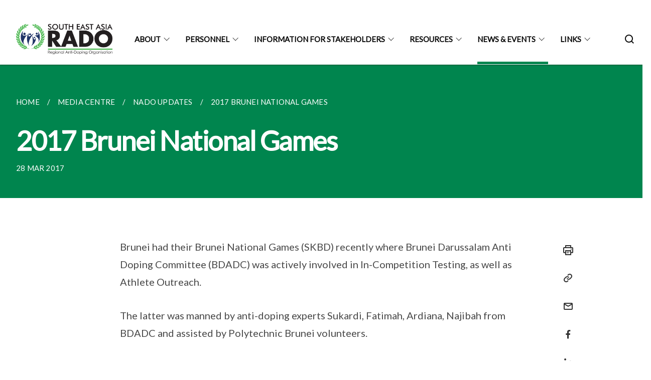

--- FILE ---
content_type: text/html
request_url: https://www.searado.com/news-and-events/nado-updates/2017-brunei-nationalgames/
body_size: 4611
content:
<!doctype html>
<html lang="en"><head><script>(function(w,d,s,l,i){w[l]=w[l]||[];w[l].push({'gtm.start':
  new Date().getTime(),event:'gtm.js'});var f=d.getElementsByTagName(s)[0],
  j=d.createElement(s),dl=l!='dataLayer'?'&l='+l:'';j.async=true;j.src=
  'https://www.googletagmanager.com/gtm.js?id='+i+dl;f.parentNode.insertBefore(j,f);
  })(window,document,'script','dataLayer','GTM-WXJKSPTL');
</script><meta charset="utf8">
    <meta name="viewport"
          content="width=device-width, user-scalable=yes, initial-scale=1.0">
    <meta http-equiv="X-UA-Compatible" content="ie=edge">
    <meta name="twitter:card" content="summary_large_image"><meta property="og:title" content="2017 Brunei National Games"><meta property="og:description" content="Brunei had their Brunei National Games (SKBD) recently where Brunei Darussalam Anti Doping Committee (BDADC) was actively involved in In-Competition...">
    <meta name="Description" CONTENT="Brunei had their Brunei National Games (SKBD) recently where Brunei Darussalam Anti Doping Committee (BDADC) was actively involved in In-Competition...">
    <meta property="og:image" content="https://searado.com/images/for-posts/searado%20new%20logo.png">
    <meta property="og:url" content="https://searado.com/news-and-events/nado-updates/2017-brunei-nationalgames/"><link rel="canonical" href="https://searado.com/news-and-events/nado-updates/2017-brunei-nationalgames/" /><link rel="shortcut icon" href="/images/for-posts/searado new logo.png" type="image/x-icon"><link rel="stylesheet" href="/assets/css/styles.css">
    <link rel="stylesheet" href="/assets/css/blueprint.css">
    <link rel="stylesheet" href="/misc/custom.css">
    <link rel="stylesheet" href="https://fonts.googleapis.com/css?family=Lato:400,600" crossorigin="anonymous">
    <link href='https://cdnjs.cloudflare.com/ajax/libs/boxicons/2.0.9/css/boxicons.min.css' rel='stylesheet'><link type="application/atom+xml" rel="alternate" href="https://searado.com/feed.xml" title="Southeast Asia Regional Anti-Doping Organisation" /><script src="https://assets.wogaa.sg/scripts/wogaa.js" crossorigin="anonymous"></script><title>2017 Brunei National Games</title>
</head>
<body>
<div class="masthead-container" id="navbar" onclick><section class="bp-section bp-masthead is-invisible"><div class="bp-container">
      <div class="row is-multiline is-vcentered masthead-layout-container">
        <div class="col is-9-desktop is-12-touch has-text-centered-touch">
          <div class="masthead-layout" id="bp-masthead">
            <span
              class="sgds-icon sgds-icon-sg-crest is-size-5"
              style="color: red"
            ></span>
            <span style="display: table-cell; vertical-align: middle">
              <span class="banner-text-layout">
                <span class="is-text">
                  A Singapore Government Agency Website&ensp;
                </span>
                <span class="bp-masthead-button" id="masthead-dropdown-button">
                  <span class="is-text bp-masthead-button-text">
                    How to identify
                  </span>
                  <span
                    class="sgds-icon sgds-icon-chevron-down is-size-7"
                    id="masthead-chevron"
                  ></span>
                </span>
              </span>
            </span>
          </div>
          <div
            class="masthead-divider is-hidden"
            id="masthead-divider"
            style="padding-left: -12px; padding-right: -12px"
          ></div>
        </div>
        <div class="col banner-content-layout is-hidden" id="banner-content">
          <div class="banner-content">
            <img
              src="/assets/img/government_building.svg"
              class="banner-icon"
            />
            <div class="banner-content-text-container">
              <strong class="banner-content-title"
                >Official website links end with .gov.sg</strong
              >
              <p>
                Government agencies communicate via
                <strong> .gov.sg </strong>
                websites <span class="avoidwrap">(e.g. go.gov.sg/open)</span>.
                <a
                  href="https://go.gov.sg/trusted-sites"
                  class="banner-content-text bp-masthead-button-link bp-masthead-button-text"
                  target="_blank"
                  rel="noreferrer"
                >
                  Trusted website<Text style="letter-spacing: -3px">s</Text>
                </a>
              </p>
            </div>
          </div>
          <div class="banner-content">
            <img src="/assets/img/lock.svg" class="banner-icon" />
            <div class="banner-content-text-container">
              <strong class="banner-content-title"
                >Secure websites use HTTPS</strong
              >
              <p>
                Look for a
                <strong> lock </strong>(<img
                  src="/assets/img/lock.svg"
                  class="inline-banner-icon"
                />) or https:// as an added precaution. Share sensitive
                information only on official, secure websites.
              </p>
            </div>
          </div>
        </div>
      </div>
    </div>
  </section>
</section>
<nav class="navbar is-transparent">
        <div class="bp-container">

        <div class="navbar-brand">
            <a class="navbar-item" href="/">
                <img src="/images/SEARADO Logo.png" alt="Homepage" style="max-height:75px;max-width:200px;height:auto;width:auto;">
            </a>
            <div class="navbar-burger burger" data-target="navbarExampleTransparentExample">
                <span></span>
                <span></span>
                <span></span>
            </div>
        </div>
        <div id="navbarExampleTransparentExample" class="bp-container is-fluid margin--none navbar-menu">
            <div class="navbar-start"><div class="navbar-item is-hidden-widescreen is-search-bar">
                    <form action="/search/" method="get">
                        <div class="field has-addons">
                            <div class="control has-icons-left is-expanded">
                                <input class="input is-fullwidth" id="search-box-mobile" type="text" placeholder="What are you looking for?" name="query">
                                    <span class="is-large is-left">
                                    <i class="sgds-icon sgds-icon-search search-bar"></i>
                                    </span>
                            </div>
                        </div>
                    </form>
                </div><div class="navbar-item has-dropdown is-hoverable">
                            <a class="navbar-link is-uppercase" href="/about/about-searado/">About</a>
                            <div class="navbar-dropdown"><a class="navbar-item sub-link" href="/about/about-searado/">About SEARADO</a><a class="navbar-item sub-link" href="/about/searado-member-countries/">SEARADO Member Countries</a><a class="navbar-item sub-link" href="/about/searado-board-members/">SEARADO Board Members</a><a class="navbar-item sub-link" href="/about/searado-constitution/">SEARADO Constitution</a><a class="navbar-item sub-link" href="/about/searado-committees/">SEARADO Committees</a><a class="navbar-item sub-link" href="/about/milestones/">Milestones</a><a class="navbar-item sub-link" href="/about/anti-doping-services/">Anti-Doping Services</a></div>
                            <div class="selector is-hidden-touch is-hidden-desktop-only"></div>
                        </div><div class="navbar-item has-dropdown is-hoverable">
                            <a class="navbar-link is-uppercase" href="/personnel/athlete/roles&responsibilities/">Personnel</a>
                            <div class="navbar-dropdown"><a class="navbar-item sub-link" href="/personnel/athlete/roles&responsibilities/">Athlete</a><a class="navbar-item sub-link" href="/personnel/rights-and-responsibilities/">Athletes Support Personnel</a></div>
                            <div class="selector is-hidden-touch is-hidden-desktop-only"></div>
                        </div><div class="navbar-item has-dropdown is-hoverable">
                            <a class="navbar-link is-uppercase" href="/information-for-stakeholders/doping-control/testing-procedure/">Information for Stakeholders</a>
                            <div class="navbar-dropdown"><a class="navbar-item sub-link" href="/information-for-stakeholders/doping-control/testing-procedure/">Doping Control</a><a class="navbar-item sub-link" href="/information-for-stakeholders/therapeutic-use-exemption/what-is-a-tue/">Therapeutic Use Exemption</a><a class="navbar-item sub-link" href="/information-for-stakeholders/results-management/about-results-management/">Results Management</a><a class="navbar-item sub-link" href="/information-for-stakeholders/education/education-guidelines/">Education</a></div>
                            <div class="selector is-hidden-touch is-hidden-desktop-only"></div>
                        </div><div class="navbar-item has-dropdown is-hoverable">
                            <a class="navbar-link is-uppercase" href="/resources/code-compliance/">Resources</a>
                            <div class="navbar-dropdown"><a class="navbar-item sub-link" href="/resources/code-compliance/">The Code and Code Compliance</a><a class="navbar-item sub-link" href="/resources/international-standards-and-guidelines/">International Standards and Guidelines</a><a class="navbar-item sub-link" href="/resources/therapeutic-use-exemption/">Therapeutic Use Exemption (TUE)</a><a class="navbar-item sub-link" href="/resources/unesco/">UNESCO</a><a class="navbar-item sub-link" href="/resources/adams/">ADAMS</a><a class="navbar-item sub-link" href="/values-based-education-resources/">Values Based Education Resources</a><a class="navbar-item sub-link" href="/resources/useful-links/">Useful Links</a></div>
                            <div class="selector is-hidden-touch is-hidden-desktop-only"></div>
                        </div><div class="navbar-item has-dropdown is-hoverable">
                            <a class="navbar-link is-uppercase" href="/news-and-events/">News & Events</a>
                            <div class="navbar-dropdown"><a class="navbar-item sub-link" href="/news-and-events/">
                                        All
                                    </a><a class="navbar-item sub-link" href="/news-and-events/latest/">Latest </a><a class="navbar-item sub-link" href="/news-and-events/nado-updates/">Nado Updates </a><a class="navbar-item sub-link" href="/news-and-events/searado-news/">Searado News </a></div>
                            <div class="selector is-hidden-touch is-hidden-desktop-only active"></div>
                        </div><div class="navbar-item has-dropdown is-hoverable"><a href="" class="navbar-link is-uppercase">Links</a><div class="navbar-dropdown"><a href="https://www.wada-ama.org/en/code-implementation-support-program" target="_blank" rel="noopener nofollow" class="navbar-item sub-link">CISP</a><a href="https://www.facebook.com/SouthEastAsiaRADO" target="_blank" rel="noopener nofollow" class="navbar-item sub-link">SEARADO Facebook</a><a href="https://www.youtube.com/channel/UCiDV3ju6gS8r6tSD6iMndwA" target="_blank" rel="noopener nofollow" class="navbar-item sub-link">SEARADO Youtube Channel</a><a href="https://www.wada-ama.org/en/media/news" target="_blank" rel="noopener nofollow" class="navbar-item sub-link">WADA News</a><a href="https://www.wada-ama.org/en/athletes-support-personnel/speak-report-doping" target="_blank" rel="noopener nofollow" class="navbar-item sub-link">WADA Speak Up!</a></div>
                            <div class="selector is-hidden-touch is-hidden-desktop-only"></div>
                        </div></div><div class="navbar-end is-hidden-touch is-hidden-desktop-only">
                    <div class="navbar-item"><a class="bp-button is-text is-large" style="text-decoration: none" id="search-activate">
                                <span class="sgds-icon sgds-icon-search is-size-4"></span>
                            </a></div>
                </div></div>
        </div>
    </nav>

    <div class="bp-container hide is-hidden-touch is-hidden-desktop-only search-bar" id="search-bar">
        <div class="row margin--top--sm margin--bottom--sm is-gapless">

            <div class="col">
                <form action="/search/" method="get">
                  <div class="field has-addons">
                      <div class="control has-icons-left is-expanded">
                          <input class="input is-fullwidth is-large" id="search-box" type="text" placeholder="What are you looking for?" name="query" autocomplete="off">
                          <span class="is-large is-left">
                            <i class="sgds-icon sgds-icon-search is-size-4 search-bar"></i>
                          </span>

                      </div>
                      <div class="control">
                          <button type="submit" class="bp-button is-secondary is-medium has-text-white search-button">SEARCH</button>
                      </div>
                  </div>
                </form>
            </div>
        </div>
    </div>
</div>
<div id="main-content" role="main" onclick><section class="bp-section bg-secondary">
  <div class="bp-container ">
    <div class="row">
      <div class="col is-11"><nav class="bp-breadcrumb" aria-label="breadcrumbs">
    <ul>
        <li><a href="/"><small>HOME</small></a></li><li><a href="/news-and-events/"><small>MEDIA CENTRE</small></a></li><li><a href="/news-and-events/nado-updates/"><small>NADO UPDATES</small></a></li><li><a href="/news-and-events/nado-updates/2017-brunei-nationalgames/"><small>2017 BRUNEI NATIONAL GAMES</small></a></li></ul>
</nav>
</div>
    </div>
  </div>
  <div class="bp-container ">
    <div class="row">
      <div class="col is-11">
      	<h1 class="has-text-white"><b>2017 Brunei National Games</b></h1>
      </div>
    </div>
  </div>
  <div class="bp-container ">
    <div class="row">
      <div class="col is-11">
      	<small class="has-text-white" style="padding-top: 2.25rem; padding-bottom: 0">28 MAR 2017</small>
      </div>
    </div>
  </div>
</section>

<section class="bp-section">
	<div class="bp-container padding--top--lg content">
    <div class="row">
      <div class="col is-8 is-offset-2 print-content"><p>Brunei had their Brunei National Games (SKBD) recently where Brunei Darussalam Anti Doping Committee (BDADC) was actively involved in In-Competition Testing, as well as Athlete Outreach.</p>

<p>The latter was manned by anti-doping experts Sukardi, Fatimah, Ardiana, Najibah from BDADC and assisted by Polytechnic Brunei volunteers.</p>
</div><div class="col is-1 has-float-btns is-position-relative is-hidden-touch">
    <div class="float-buttons">
        <div class="actionbar__inner">
            <button class="bp-button" id="print-button" aria-label="Print">
              <i 
              class="sgds-icon sgds-icon-print is-size-4">
              </i>
            </button>
        </div>
        <div class="actionbar__inner padding--top--sm">
            <button class="bp-button" id="copy-link" aria-label="Copy Link">
              <i 
              class="sgds-icon sgds-icon-link is-size-4">
              </i>
            </button>
            <input id="page-url" type="text" class="hide" value="https://searado.com/news-and-events/nado-updates/2017-brunei-nationalgames/"></div>
        <div class="actionbar__inner padding--top--sm">
            <a href="mailto:?Subject=2017 Brunei National Games&amp;Body= https://searado.com/news-and-events/nado-updates/2017-brunei-nationalgames/" id="mail-anchor" aria-label="Mail">
            <button class="bp-button">
            <i 
              class="sgds-icon sgds-icon-mail is-size-4">
            </i>
            </button>
            </a>
        </div>
        <div class="actionbar__inner padding--top--sm"><a href="http://www.facebook.com/sharer.php?u={{page.url|absolute_url|escape}}" target="_blank" rel="noopener nofollow" id="fb-anchor" aria-label="Share in Facebook">
            <button class="bp-button">
              <i 
              class="sgds-icon sgds-icon-facebook-alt is-size-4">
              </i>
            </button>
            </a>
        </div>
        <div class="actionbar__inner padding--top--sm"><a href="https://www.linkedin.com/sharing/share-offsite/?url={{page.url|absolute_url|escape}}&title={{page.title}}" target="_blank" rel="noopener nofollow" id="li-anchor" aria-label="Share in LinkedIn">
            <button class="bp-button">
              <i 
              class="sgds-icon sgds-icon-linkedin-alt is-size-4">
              </i>
            </button>
            </a>
        </div>
    </div>
</div>

<script src="/assets/js/print.js"></script>
</div>
  </div>
</section>
</div><footer class="bp-footer top-section" onclick>
    <div class="bp-container ">
        <div class="row">
            <div class="col header padding--top--lg padding--bottom--lg">
                <h5 class="sub-header has-text-white">
                    <b>Southeast Asia Regional Anti-Doping Organisation</b>
                </h5>
            </div>
        </div>
        <div class="row is-top"><div class="row col is-multiline is-hidden-tablet-only is-hidden-mobile "><div class="col footer-page-links is-one-fifth is-hidden-tablet-only is-hidden-mobile padding--bottom--lg is-left">
                            <p class="sub-header"><b><a href="/about/about-searado/" class="has-text-white">About</a></b>
                            </p><p class="is-hidden-tablet-only is-hidden-mobile"><a href="/about/about-searado/">About SEARADO</a>
                                    </p><p class="is-hidden-tablet-only is-hidden-mobile"><a href="/about/searado-member-countries/">SEARADO Member Countries</a>
                                    </p><p class="is-hidden-tablet-only is-hidden-mobile"><a href="/about/searado-board-members/">SEARADO Board Members</a>
                                    </p><p class="is-hidden-tablet-only is-hidden-mobile"><a href="/about/searado-constitution/">SEARADO Constitution</a>
                                    </p><p class="is-hidden-tablet-only is-hidden-mobile"><a href="/about/searado-committees/">SEARADO Committees</a>
                                    </p><p class="is-hidden-tablet-only is-hidden-mobile"><a href="/about/milestones/">Milestones</a>
                                    </p><p class="is-hidden-tablet-only is-hidden-mobile"><a href="/about/anti-doping-services/">Anti-Doping Services</a>
                                    </p></div><div class="col footer-page-links is-one-fifth is-hidden-tablet-only is-hidden-mobile padding--bottom--lg is-left">
                            <p class="sub-header"><b><a href="/personnel/athlete/roles&responsibilities/" class="has-text-white">Personnel</a></b>
                            </p><p class="is-hidden-tablet-only is-hidden-mobile"><a href="/personnel/athlete/roles&responsibilities/">Athlete</a>
                                        </p><p class="is-hidden-tablet-only is-hidden-mobile"><a href="/personnel/rights-and-responsibilities/">Athletes Support Personnel</a>
                                        </p></div><div class="col footer-page-links is-one-fifth is-hidden-tablet-only is-hidden-mobile padding--bottom--lg is-left">
                            <p class="sub-header"><b><a href="/information-for-stakeholders/doping-control/testing-procedure/" class="has-text-white">Information for Stakeholders</a></b>
                            </p><p class="is-hidden-tablet-only is-hidden-mobile"><a href="/information-for-stakeholders/doping-control/testing-procedure/">Doping Control</a>
                                        </p><p class="is-hidden-tablet-only is-hidden-mobile"><a href="/information-for-stakeholders/therapeutic-use-exemption/what-is-a-tue/">Therapeutic Use Exemption</a>
                                        </p><p class="is-hidden-tablet-only is-hidden-mobile"><a href="/information-for-stakeholders/results-management/about-results-management/">Results Management</a>
                                        </p><p class="is-hidden-tablet-only is-hidden-mobile"><a href="/information-for-stakeholders/education/education-guidelines/">Education</a>
                                        </p></div><div class="col footer-page-links is-one-fifth is-hidden-tablet-only is-hidden-mobile padding--bottom--lg is-left">
                            <p class="sub-header"><b><a href="/resources/code-compliance/" class="has-text-white">Resources</a></b>
                            </p><p class="is-hidden-tablet-only is-hidden-mobile"><a href="/resources/code-compliance/">The Code and Code Compliance</a>
                                    </p><p class="is-hidden-tablet-only is-hidden-mobile"><a href="/resources/international-standards-and-guidelines/">International Standards and Guidelines</a>
                                    </p><p class="is-hidden-tablet-only is-hidden-mobile"><a href="/resources/therapeutic-use-exemption/">Therapeutic Use Exemption (TUE)</a>
                                    </p><p class="is-hidden-tablet-only is-hidden-mobile"><a href="/resources/unesco/">UNESCO</a>
                                    </p><p class="is-hidden-tablet-only is-hidden-mobile"><a href="/resources/adams/">ADAMS</a>
                                    </p><p class="is-hidden-tablet-only is-hidden-mobile"><a href="/values-based-education-resources/">Values Based Education Resources</a>
                                    </p><p class="is-hidden-tablet-only is-hidden-mobile"><a href="/resources/useful-links/">Useful Links</a>
                                    </p></div><div class="col footer-page-links is-one-fifth is-hidden-tablet-only is-hidden-mobile padding--bottom--lg is-left">
                            <p class="sub-header">
                                <b><a class="has-text-white" href="/news-and-events/">News & Events</a></b>
                            </p><p class="is-hidden-tablet-only is-hidden-mobile">
                                    <a href="/news-and-events/">
                                        All
                                    </a>
                                </p><p class="is-hidden-tablet-only is-hidden-mobile">
                                    <a href="/news-and-events/latest/">Latest </a>
                                </p><p class="is-hidden-tablet-only is-hidden-mobile">
                                    <a href="/news-and-events/nado-updates/">Nado Updates </a>
                                </p><p class="is-hidden-tablet-only is-hidden-mobile">
                                    <a href="/news-and-events/searado-news/">Searado News </a>
                                </p></div><div class="col footer-page-links is-one-fifth is-hidden-tablet-only is-hidden-mobile padding--bottom--lg is-left"><p class="sub-header">
                                <b><a href="" class="has-text-white">Links</a></b>
                            </p><p class="is-hidden-tablet-only is-hidden-mobile">
                                    <a href="https://www.wada-ama.org/en/code-implementation-support-program" target="_blank" rel="noopener nofollow">CISP</a>
                                </p><p class="is-hidden-tablet-only is-hidden-mobile">
                                    <a href="https://www.facebook.com/SouthEastAsiaRADO" target="_blank" rel="noopener nofollow">SEARADO Facebook</a>
                                </p><p class="is-hidden-tablet-only is-hidden-mobile">
                                    <a href="https://www.youtube.com/channel/UCiDV3ju6gS8r6tSD6iMndwA" target="_blank" rel="noopener nofollow">SEARADO Youtube Channel</a>
                                </p><p class="is-hidden-tablet-only is-hidden-mobile">
                                    <a href="https://www.wada-ama.org/en/media/news" target="_blank" rel="noopener nofollow">WADA News</a>
                                </p><p class="is-hidden-tablet-only is-hidden-mobile">
                                    <a href="https://www.wada-ama.org/en/athletes-support-personnel/speak-report-doping" target="_blank" rel="noopener nofollow">WADA Speak Up!</a>
                                </p></div></div>
        </div><div class="row padding--top--lg is-left-desktop-only is-hidden-tablet-only is-hidden-mobile"  id="social-link-desktop-tablet">
            <div class="col is-flex is-two-thirds padding--top--sm padding--bottom--sm">
                <ul class='footer-link-container'><li><p><a href="/faq/">FAQ</a></p>
                        </li><li><p><a href="/contact-us/">Contact Us</a></p>
                        </li><li><p><a href="https://www.tech.gov.sg/report-vulnerability/">Report Vulnerability</a></p></li><li><p><a href="/privacy/">Privacy Statement</a></p></li><li><p><a href="/terms-of-use/">Terms of Use</a></p></li>
                </ul>
            </div><div class="col social-link-container has-text-right-desktop padding--top--sm padding--bottom--sm is-hidden-tablet-only is-hidden-mobile"><a href="https://www.facebook.com/SouthEastAsiaRADO" target="_blank" rel="noopener nofollow" class="social-link padding--left padding--bottom is-inline-block">
                            <span class="sgds-icon sgds-icon-facebook is-size-4" title="Facebook"></span>
                        </a><a href="https://www.youtube.com/channel/UC214Daj40byFBBLWvDQ8eDw" target="_blank" rel="noopener nofollow" class="social-link padding--left padding--bottom is-inline-block">
                            <span class="sgds-icon sgds-icon-youtube is-size-4" title="YouTube"></span>
                        </a><a href="https://www.instagram.com/searado/" target="_blank" rel="noopener nofollow" class="social-link padding--left padding--bottom is-inline-block">
                            <span class="bx bxl-instagram-alt is-size-4" title="Instagram"></span>
                        </a></div></div><div class="row">
            <div class="col footer-page-links is-hidden-desktop"><p><a href="/about/about-searado/">About</a>
                            </p><p><a href="/personnel/athlete/roles&responsibilities/">Personnel</a>
                            </p><p><a href="/information-for-stakeholders/doping-control/testing-procedure/">Information for Stakeholders</a>
                            </p><p><a href="/resources/code-compliance/">Resources</a>
                            </p><p>
                                <a href="/news-and-events/">News & Events</a>
                            </p><p>
                            <a href="">Links</a>
                        </p></div>
        </div>
        <div class="row is-hidden-desktop is-vcentered">
            <div class="col padding--top--md padding--bottom--md">
                <div class="col divider padding--top--none padding--bottom--none"></div>
            </div>
        </div>
        <div class="row">
            <div class="col is-hidden-desktop is-two-thirds padding--top--sm padding--bottom--sm"><p><a href="/faq/">FAQ</a></p><p><a href="/contact-us/">Contact Us</a></p><p><a href="https://www.tech.gov.sg/report-vulnerability/">Report Vulnerability</a></p><p><a href="/privacy/">Privacy Statement</a></p><p><a href="/terms-of-use/">Terms of Use</a></p>
            </div>
        </div>
        <div class="row">
            <div class="col social-link-container is-hidden-desktop padding--top--lg padding--bottom--none"><a href="https://www.facebook.com/SouthEastAsiaRADO" target="_blank" rel="noopener nofollow" class="social-link padding--right" title="Facebook">
                        <span class="sgds-icon sgds-icon-facebook is-size-4"></span>
                    </a><a href="https://www.youtube.com/channel/UC214Daj40byFBBLWvDQ8eDw" target="_blank" rel="noopener nofollow" class="social-link padding--right" title="YouTube">
                        <span class="sgds-icon sgds-icon-youtube is-size-4"></span>
                    </a><a href="https://www.instagram.com/searado/" target="_blank" rel="noopener nofollow" class="social-link padding--right" title="Instagram">
                        <span class="bx bxl-instagram-alt is-size-4"></span>
                    </a></div>
        </div>
    </div>
</footer><footer class="bp-footer bottom-section" onclick>
    <div class="bp-container">
        <div class="row is-vcentered">
            <div class="col padding--top--md padding--bottom--md">
                <div class="col divider padding--top--none padding--bottom--none"></div>
            </div>
        </div>
        <div class="row is-vcentered">
            <div class="col has-text-left-desktop has-text-left-tablet has-text-left-mobile">
                <ul>
                    <li>
                        <p class="footer-credits"><a href="https://www.isomer.gov.sg/" target="_blank" rel="noopener nofollow">Created with <img src="/assets/img/isomer_logo.svg" alt="Isomer Logo"></a>
                        </p>
                    </li>
                    <li>
                        <p class="footer-credits"><a href="https://www.open.gov.sg/" target="_blank" rel="noopener nofollow">Built by <img src="/assets/img/ogp_logo.svg" alt="Open Government Products Logo"></a>
                        </p>
                    </li>
                </ul>
            </div>
            <div class="col has-text-right-desktop is-hidden-mobile is-hidden-tablet-only">
                <p class="footer-credits">
                    &copy; 2026
                        Southeast Asia Regional Anti-Doping Organisation, Last Updated 02 Jan 2026</p>
            </div>
        </div>
        <div class="row is-vcentered padding--top--sm">
            <div class="col is-hidden-desktop">
                <p class="footer-credits">
                    &copy; 2026
                        Southeast Asia Regional Anti-Doping Organisation, <br class="tablet-no-break">Last Updated 02 Jan 2026</p>
            </div>
        </div>
    </div>
</footer><script src="https://cdnjs.cloudflare.com/ajax/libs/babel-polyfill/7.8.3/polyfill.min.js" integrity="sha384-N9GWJ6gGT4pUnJPVgFMCKy3eTg1Xg5NbjqHSoUSazWLr85eR1/JT1BM7Dv2qtFum" crossorigin="anonymous"></script>
<script src="https://cdnjs.cloudflare.com/ajax/libs/modernizr/2.8.3/modernizr.min.js" integrity="sha256-0rguYS0qgS6L4qVzANq4kjxPLtvnp5nn2nB5G1lWRv4=" crossorigin="anonymous"></script>
<script src="https://cdnjs.cloudflare.com/ajax/libs/jquery/3.5.0/jquery.min.js" integrity="sha384-LVoNJ6yst/aLxKvxwp6s2GAabqPczfWh6xzm38S/YtjUyZ+3aTKOnD/OJVGYLZDl" crossorigin="anonymous"></script><script src="/assets/js/accordion.js" crossorigin="anonymous"></script>
<script src="/assets/js/sideNav-offset.js" crossorigin="anonymous"></script>
<script src="/assets/js/jquery.resize-sensor.js" crossorigin="anonymous"></script>
<script src="/assets/js/jquery.sticky-sidebar.js" crossorigin="anonymous"></script>
<script src="/assets/js/common.js" crossorigin="anonymous"></script>
<script src="/assets/js/masthead-content-dropdown.js" crossorigin="anonymous"></script><script src="https://cdnjs.cloudflare.com/ajax/libs/print-js/1.6.0/print.min.js" integrity="sha512-16cHhHqb1CbkfAWbdF/jgyb/FDZ3SdQacXG8vaOauQrHhpklfptATwMFAc35Cd62CQVN40KDTYo9TIsQhDtMFg==" crossorigin="anonymous"></script>
<script src="/assets/js/floating-buttons.js" crossorigin="anonymous"></script>
<script src="/assets/js/left-nav-interaction.js" crossorigin="anonymous"></script>
<script src="https://www.instagram.com/static/bundles/es6/EmbedSDK.js/ab12745d93c5.js" integrity="sha384-uCmurhfuSbKidtlFxpgv2j4yIWVfYbrJaFrj62TR3NpFp+msiMilcvgz0gsDY2Yj" crossorigin="anonymous"></script><script async src="/assets/js/autotrack.js"></script><script async src="https://www.googletagmanager.com/gtag/js?id=G-3RT85MXN6L"></script>
<script src="/assets/js/google-tag.js"></script><noscript><iframe src="https://www.googletagmanager.com/ns.html?id=GTM-WXJKSPTL"
  height="0" width="0" style="display:none;visibility:hidden"></iframe></noscript></body>
</html>

--- FILE ---
content_type: text/css
request_url: https://www.searado.com/misc/custom.css
body_size: -200
content:
.bg-primary{background-color:#367781 !important}.bg-secondary{background-color:#00854E !important}.bg-media-color-1{background-color:#49759A}.bg-media-color-1:hover{background-color:#395b77}.bg-media-color-2{background-color:#744d9f}.bg-media-color-2:hover{background-color:#5b3c7d}.bg-media-color-3{background-color:#399}.bg-media-color-3:hover{background-color:#267373}.bg-media-color-4{background-color:#393}.bg-media-color-4:hover{background-color:#267326}.bg-media-color-5{background-color:#00838f}.bg-media-color-5:hover{background-color:#00545c}.bg-1{background:url("https://c.stocksy.com/a/YY3500/z0/1205314.jpg") no-repeat left 50%;-webkit-background-size:cover;background-size:cover}.bg-2{background:url("https://c.stocksy.com/a/FY3500/z0/1205295.jpg") no-repeat left 50%;-webkit-background-size:cover;background-size:cover}.bg-3{background:url("https://c.stocksy.com/a/L1o500/z0/1383923.jpg") no-repeat left 50%;-webkit-background-size:cover;background-size:cover}.bg-4{background:url("https://c.stocksy.com/a/Z22000/z0/7847.jpg") no-repeat left 50%;-webkit-background-size:cover;background-size:cover}.bg-gradient{background:#b41e8e;background:-moz-linear-gradient(45deg, #b41e8e 0%, #5c3f9e 50%, #0061af 100%);background:-webkit-linear-gradient(45deg, #b41e8e 0%, #5c3f9e 50%, #0061af 100%);background:linear-gradient(45deg, #b41e8e 0%, #5c3f9e 50%, #0061af 100%);filter:progid:DXImageTransform.Microsoft.gradient( startColorstr='#b41e8e', endColorstr='#0061af',GradientType=1 )}.bg-singpass{background:#be2e7d;background:-moz-linear-gradient(45deg, #be2e7d 0%, #d64e54 100%);background:-webkit-linear-gradient(45deg, #be2e7d 0%, #d64e54 100%);background:linear-gradient(45deg, #be2e7d 0%, #d64e54 100%);filter:progid:DXImageTransform.Microsoft.gradient( startColorstr='#be2e7d', endColorstr='#d64e54',GradientType=1 )}.bg-beeline{background:#009d62;background:-moz-linear-gradient(45deg, #009d62 0%, #0094d3 100%);background:-webkit-linear-gradient(45deg, #009d62 0%, #0094d3 100%);background:linear-gradient(45deg, #009d62 0%, #0094d3 100%);filter:progid:DXImageTransform.Microsoft.gradient( startColorstr='#009d62', endColorstr='#0094d3',GradientType=1 )}.bg-parkingsg{background:#0164b6;background:-moz-linear-gradient(45deg, #0164b6 0%, #04a4e3 100%);background:-webkit-linear-gradient(45deg, #0164b6 0%, #04a4e3 100%);background:linear-gradient(45deg, #0164b6 0%, #04a4e3 100%);filter:progid:DXImageTransform.Microsoft.gradient( startColorstr='#0164b6', endColorstr='#04a4e3',GradientType=1 )}.is-primary{background-color:#367781 !important}.is-secondary{background-color:#00854E !important}.has-text-primary{color:#367781 !important}.has-text-secondary{color:#00854E !important}.bp-menu-list a.is-active{color:#00854E !important;border-bottom:2px solid #00854E !important}.bp-menu-list a.is-active:hover{border-bottom:2px solid #00854E !important}.bp-menu-list a:hover{color:#00854E !important;border-bottom:1px solid #00854E !important}.bp-button.is-text span:hover,.bp-button.is-text span:focus{color:#00854E}.bp-button:hover{color:#00854E}.bp-sec-button{color:#00854E}.bp-sec-button span{border-bottom:2px solid #00854E !important}.bp-sec-button:hover span{border-bottom:2px solid #00b86c !important;color:#00b86c !important}.bp-sec-button:hover i{color:#00b86c !important}.bottom-navigation a{background-color:#00854E}.bottom-navigation a:hover{background-color:#005230 !important}.bp-section.bp-section-pagetitle{background-color:#367781 !important}.pagination span:hover{border-color:#00854E;color:#00854E}.pagination span.selected-page:hover{background-color:#00854E;border-color:#00854E}.pagination .selected-page{background-color:#00854E;border-color:#00854E}#key-highlights{background-color:#367781}#key-highlights .col{border-left:1px solid #27565d}@media screen and (max-width: 1023px){#key-highlights .col{border-top:1px solid #27565d}}#key-highlights .col:hover{background-color:#27565d}@media screen and (max-width: 1023px){.navbar-start .navbar-item a.active{border-bottom:2px solid #00854E}}.navbar .navbar-link:hover:after{border-bottom:1px solid #00854E;border-left:1px solid #00854E}.navbar .navbar-item .sub-link.is-active{color:#00854E}.navbar .navbar-item .selector.active{background-color:#00854E}@media screen and (min-width: 1024px){.navbar .navbar-item.active{border-bottom:1px solid #00854E}}.navbar .navbar-item:hover a{color:#00854E}.navbar .navbar-item:hover .selector{background-color:#00854E}.content h1,.content h2,.content h3,.content h4,.content h5{color:#00854E}.content h1 strong,.content h2 strong,.content h3 strong,.content h4 strong,.content h5 strong{color:#00854E}.content blockquote{border-left-color:#00854E}.content blockquote>p{color:#00854E}.content blockquote>ul{color:#00854E}.media-category-button{text-decoration:none !important;color:#323232;margin-right:2.5rem;letter-spacing:0.5px}.media-category-button:hover,.media-category-button.selected{color:#00854E;border-bottom:2px solid #00854E}.content img.digital-transformation-icon{height:80px;width:80px;margin-left:0}.news-content{position:relative;margin-left:1rem;margin-right:1rem;padding:2rem;margin-top:-5rem;background-color:white}.tag{display:block}#business{display:none}#government{display:none}.image-card:hover .news-content{background-color:#e6e6e6}.hero-dropdown{display:flex;padding-top:1.75rem;padding-bottom:1.75rem}.is-centered{margin:auto}.is-three-fifths-mobile{width:50%}@media screen and (max-width: 1023px){.is-three-fifths-mobile{width:100%}}

/*# sourceMappingURL=custom.css.map */